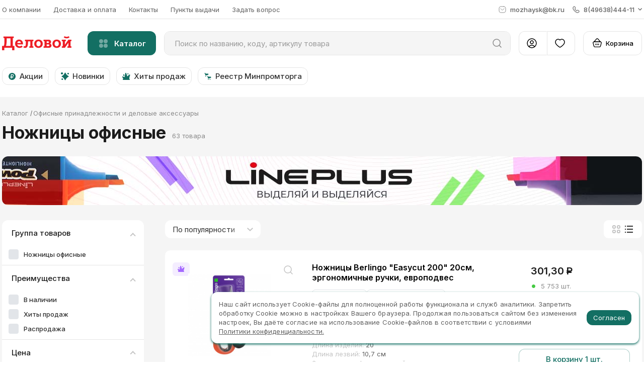

--- FILE ---
content_type: text/html; charset=utf-8
request_url: https://delovoy.pro/catalog/805
body_size: 3488
content:
<!DOCTYPE html><html lang="ru-RU" prefix="og: http://ogp.me/ns#" data-reactroot=""><head><meta charSet="utf-8"/><title data-react-helmet="true"></title><meta data-react-helmet="true" name="viewport" content="width=device-width, initial-scale=1, maximum-scale=1, minimum-scale=1"/><link href="https://fonts.googleapis.com/css2?family=Inter:wght@400;500;600;700&amp;display=swap" rel="stylesheet"/><link rel="manifest" href="/favicon/manifest.json"/><link rel="shortcut icon" href="/favicon/favicon.ico"/><link rel="icon" type="image/png" sizes="16x16" href="/favicon/favicon-16x16.png"/><link rel="icon" type="image/png" sizes="32x32" href="/favicon/favicon-32x32.png"/><link rel="apple-touch-icon" sizes="180x180" href="/favicon/apple-touch-icon.png"/><link rel="mask-icon" href="/favicon/safari-pinned-tab.svg" color="#769ddb"/><meta name="msapplication-TileColor" content="#ffffff"/><meta name="msapplication-TileImage" content="/favicon/mstile-144x144.png"/><meta name="msapplication-config" content="/favicon/browserconfig.xml"/><meta name="theme-color" content="#ffffff"/><meta name="format-detection" content="telephone=no"/><meta name="mobile-web-app-capable" content="yes"/><meta name="apple-mobile-web-app-capable" content="yes"/><meta property="og:type" content="website"/><meta property="og:locale" content="ru_RU"/><meta name="twitter:card" content="summary"/><meta name="yandex-verification" content="aad3b91456a6fc3a"/><meta name="google-site-verification" content="mGa4M3PDct4AM3eW3Baqv4vrV_g3-tvPpHxrURqmNbg"/><link href="/dist/main-7730bc78326d990567de.css" rel="stylesheet"/><link href="/styles/compressedSlick.css" rel="stylesheet"/><link href="/styles/simpleImage.css" rel="stylesheet"/></head><body data-version="7.1.3"><div id="content"></div><script>window.__STATE={"userAgent":"Mozilla\u002F5.0 (Macintosh; Intel Mac OS X 10_15_7) AppleWebKit\u002F537.36 (KHTML, like Gecko) Chrome\u002F131.0.0.0 Safari\u002F537.36; ClaudeBot\u002F1.0; +claudebot@anthropic.com)","host":"delovoy.pro","SSR":{"isFirstLoading":true},"userCode":{"userCode":"55c48659-7c20-4ebc-bb8d-427b9a0eb6ae"},"askQuestionForm":{"isLoading":false,"isLoaded":false},"banners":{"isLoading":false,"isLoaded":false,"firstCall":true,"types":{},"currentSlide":0},"basketCatalog":{"isLoading":false,"isLoaded":false,"isMerging":false,"isMerged":false,"isAdding":false,"isAdded":false,"itemsCount":0,"itemsSum":0,"items":[]},"basketOrder":{"basketGroups":[],"basketType":"main","isLoading":false,"isLoaded":false,"isAdding":false,"isAdded":false,"isRemoving":false,"isRemoved":false,"isRemovingGroup":false,"isRemovedGroup":false,"isActiveByCodeAlert":false,"selectedItems":[]},"basketParams":{"groupedSelectedIndex":0,"sortedSelectedIndex":1},"basketAddByCode":{"items":[{"id":"empty","code":"","amount":0,"isValid":false,"isLoading":false,"isLoaded":false}],"itemsByCode":{},"requestErrorMessage":null},"brands":{"isLoaded":false,"isLoading":false},"brandsDetail":{"data":{},"sections":{},"products":{}},"catalog":{"isVisible":false,"isLoading":false,"isLoaded":false,"catalogOnPage":false,"selectedItemId":undefined,"catalogHeight":0,"data":{},"isFixed":false,"top":0},"client":{"isLoading":false,"isFilesLoading":false,"isLoaded":false,"isFilesLoaded":false,"changedLegalStatus":false,"countInn":["10","12"],"typeInn":"ИНН","country":"RUS","deletedClientFiles":[],"shopFiles":[],"offers":[]},"clientLoyalty":{"isLoading":false,"isLoaded":false,"isFailed":false,"isOperationsLoading":false,"isOperationsLoaded":false,"isOperationsFailed":false},"clientAddress":{"isLoading":false,"isLoaded":false},"clientAddAddress":{"isLoading":false,"isLoaded":false,"isError":false},"clientOrder":{"isLoading":false,"isLoaded":false,"isFailed":false,"isSending":false,"isSent":false,"isChanging":false,"isChanged":false,"isPaying":false,"isPayed":false,"errorMessage":undefined},"clientOrderList":{"isLoading":false,"isLoaded":false,"isFailed":false,"clientOrderListParams":{"searchLineValue":"","date_start":"","date_end":"","selectedSortIndex":0,"selectedFilterIndex":0}},"clientTradepoint":{"isLoading":false,"isLoaded":false},"content":{},"domainShop":{"isLoading":false,"isLoaded":false,"error":null,"lastRequestToken":"","supplierMeta":{"name":"description","content":"Комплексное обеспечение организаций товарами для офиса и дома: канцтовары, офисная бумага, картриджи, бумажно-гигиеническая продукция"},"colorScheme":"green","supplierTitle":"Товары в офис"},"downloadFile":{},"dropdown":{"isActive":false,"selectedId":""},"favorite":{"isLoaded":false,"isLoading":false,"itemsSum":0},"feedback":{"isLoading":false,"isLoaded":false},"form":{},"gtm":{"isLoading":false,"isLoaded":false,"gtm":{}},"htmlContent":{},"marks":{"isLoading":false,"isLoaded":false,"carousel":[]},"modal":{"name":null,"isActive":false},"offersClient":{"items":[],"marks":[],"nav":{},"itemsById":{},"lastRequestParams":{},"hidePromotionProducts":true,"isLoading":false,"isLoaded":false},"orders":{"orderId":undefined,"isSent":false,"isSending":false,"isDownloaded":false,"isDownloading":false,"success":"","message":"","error":"","filename":""},"orderSummary":{"isLoading":false,"isLoaded":false},"personal":{"personalInfo":{"isLoading":false,"isLoaded":false,"error":""},"isLoading":false,"isLoaded":false,"error":"","isChangingContractor":false,"title":"","supplierLink":"","supplierLogo":"logo-jam","supplierWorkTime":"с 9:00 до 18:00","supplierName":"","supplierMail":"testing@test.ru","supplierPhone":"8(4912) 958 99 99","NAME":"","MIDDLE_NAME":"","SURNAME":"","MIN_SUM":0,"FAVORITE_CNT":0,"userRules":{}},"productList":{"itemsById":{},"loadedByGroup":{"product":{},"favorite":{},"section":{},"basket":{},"photo":{},"certificates":{}},"itemsIdByGroup":{"product":{},"favorite":{},"section":{},"basket":{},"photo":{},"certificates":{}},"noticesByGroup":{"product":{},"favorite":{},"section":{},"basket":{},"photo":{},"certificates":{}},"filtersBySectionId":{},"itemsCountsMap":{"product":{},"favorite":{},"section":{},"basket":{},"photo":{},"certificates":{}},"selectedItemsMap":{"product":{},"favorite":{},"section":{},"basket":{},"photo":{},"certificates":{}},"basketRequest":{},"breadcrumbs":[]},"productListFilter":{"isShow":{"baseFilter":true},"checkedItems":{},"showFilterNotificationId":{},"rangeSlider":{"from":0,"to":500000,"min":0,"max":500000,"left":0,"right":0,"isDrag":false,"isReseted":false},"baseFilter":{"id":"baseFilter","title":"Преимущества и акции","query":"base","logic":"AND","items":[{"disabled":false,"id":"new","title":"Новинки"},{"disabled":false,"id":"hot","title":"Хит продаж"},{"disabled":false,"id":"stock","title":"В наличии"},{"disabled":false,"id":"sale","title":"Акции"}]}},"productListParams":{"section":"","limit":36,"count":1000,"page":1,"selectedIndex":0,"type":"card"},"products":{"itemsIdList":[],"itemsById":{},"itemsIdByGroup":{"absoluteAnalogs":{},"partialAnalogs":{},"similar":{}},"carouselsStatus":{"novelty":{"isLoaded":false,"isLoading":false},"hot_products":{"isLoaded":false,"isLoading":false},"sale":{"isLoaded":false,"isLoading":false}},"carouselIds":[],"quickViewProductId":null,"itemsCheckedMap":{},"metadata":{},"isLoading":false,"isLoaded":false,"isCarouselLoading":false,"isCarouselLoaded":false,"isFullViewPortProductsInSliders":false,"loadedById":[],"loadedByGroup":{},"error":null,"orderList":[],"preventNavigation":false,"pageId":"","breadcrumbs":[],"quickViewProduct":{}},"productsFilter":{"sections":[],"filters":[],"section":"","marks":{},"offers":{},"disabled":{},"checkedItems":{},"appliedItems":{},"filtersDisabled":{},"priceRange":{"MIN_PRICE":0,"MAX_PRICE":0},"isExpand":{},"count":null,"url":"","query":{},"onApply":{},"lastUpdate":"","lastValue":null,"isLoading":false,"isLoaded":false},"productsParams":{"type":"","count":0,"page":0,"limit":36,"sort":"POPULARITY","order":"DESC","view":"list"},"reduxAsyncConnect":{"loaded":false,"loadState":{}},"registration":{"email":"","message":"","recoveryMessage":"","changePasswordMessage":"","addPhoneNumberMessage":"","isAddedNewPhone":false,"isSendedNewPass":false,"isSendedNewPassError":false,"isChangedInfo":false,"isPasswordError":false,"isSendedRecovery":false,"isSended":false,"isError":false,"isLoading":false},"recoveryPassword":{"isLoading":false,"isLoaded":false,"isRecoverySent":false,"isError":false,"credential":{}},"routing":{"locationBeforeTransitions":{"pathname":"\u002F","search":"","hash":"","state":undefined,"action":"POP","key":null}},"sections":{"sections":{},"popularSections":[]},"sender":{"isSending":false,"isSent":false,"isDownloading":false,"isDownloaded":false,"isTechdocDownloading":false,"isTechdocDownloaded":false,"isBasketDownloading":false,"isBasketDownloaded":false,"isCommercialOfferDownloading":false,"isCommercialOfferDownloaded":false,"errorMessage":""},"serverError":{"isSaved":false},"settings":{"loaded":false,"scrollPosition":0,"footerOffsetY":0,"headerHeight":0,"userPanelHeight":0,"bottomBarHeight":0,"footerHeight":0,"catalogFixTop":0,"catalogScroll":0,"checkedProperties":["PRICE","UP_COUNTRY","UP_MANUFACTURE","UP_TM"],"activeBottomLink":"\u002F","defaultCheckedProperties":["PRICE","UP_COUNTRY","UP_MANUFACTURE","UP_TM"],"isShowDiff":false,"isDisabledBodyScroll":false,"mode":"","sideMenuMod":"","isFixed":false,"isMobile":false,"isActiveMenu":false,"isScrollAnimationTop":true,"isVisibleHeader":false,"isMiniBasketOpened":false,"isTextEditorFullSize":false,"isAuthorization":false},"suggestions":{"suggestionItems":[],"isLoaded":false,"isLoading":false},"tabs":{},"token":{"isLoading":false,"isLoaded":false,"isInvalid":false,"isUserWithoutPassword":true,"error":undefined},"updateData":{"view":"app","loaded":false},"userInfo":{"errors":[],"isError":false,"isSendedNewPhone":false},"viewedProducts":{"isLoaded":false,"isLoading":false,"itemsSum":0},"warnings":{}};</script><script src="/dist/common-c55ca70e70df4a6b6035.js"></script><script src="/dist/vendor-115abf66534a2a4d62cc.js"></script><script src="/dist/main-81ef4d28f48a1fc2d79f.js"></script></body></html>

--- FILE ---
content_type: text/css; charset=UTF-8
request_url: https://delovoy.pro/styles/simpleImage.css
body_size: 422
content:
.cdx-simple-image .cdx-loader{min-height:200px}.cdx-simple-image .cdx-input{margin-top:10px}.cdx-simple-image img{max-width:100%;vertical-align:bottom}.cdx-simple-image__caption[contentEditable=true][data-placeholder]:empty::before{position:absolute;content:attr(data-placeholder);color:#707684;font-weight:400;opacity:0}.cdx-simple-image__caption[contentEditable=true][data-placeholder]:empty::before{opacity:1}.cdx-simple-image__caption[contentEditable=true][data-placeholder]:empty:focus::before{opacity:0}.cdx-simple-image__picture--with-background{background:#eff2f5;padding:10px}.cdx-simple-image__picture--with-background img{display:block;max-width:60%;margin:0 auto}.cdx-simple-image__picture--with-border{border:1px solid #e8e8eb;padding:1px}.cdx-simple-image__picture--stretched img{max-width:none;width:100%}

--- FILE ---
content_type: image/svg+xml
request_url: https://delovoy.pro/icons/circle-green.svg
body_size: -182
content:
<svg viewBox="0 0 10 10" preserveAspectRatio="none" xmlns="http://www.w3.org/2000/svg"><path fill="currentColor" fill-rule="evenodd" d="M5 10c2.76 0 5-2.24 5-5S7.76 0 5 0 0 2.24 0 5s2.24 5 5 5zm0 0"/></svg>


--- FILE ---
content_type: image/svg+xml
request_url: https://delovoy.pro/icons/pack-min.svg
body_size: 207
content:
<svg fill="none" xmlns="http://www.w3.org/2000/svg" viewBox="2 2.5 12 12"><path fill-rule="evenodd" clip-rule="evenodd" d="M12.5 14.5h-9A1.5 1.5 0 0 1 2 13V6.5a1.99 1.99 0 0 1 .389-1.184L3.946 3.1c.22-.36.616-.6 1.068-.6h5.972c.431 0 .812.219 1.037.551l1.59 2.268A1.991 1.991 0 0 1 14 6.5V13a1.5 1.5 0 0 1-1.499 1.5Z" fill="currentColor"/><path fill-rule="evenodd" clip-rule="evenodd" d="M11 12.5H5a1 1 0 0 1-1-1V7.167a1.326 1.326 0 0 1 .26-.79L5.296 4.9c.147-.24.41-.4.712-.4h3.982c.287 0 .54.146.69.368l1.061 1.511.033.046c.142.212.225.468.225.742V11.5a1 1 0 0 1-1 1Z" fill="#fff"/></svg>
